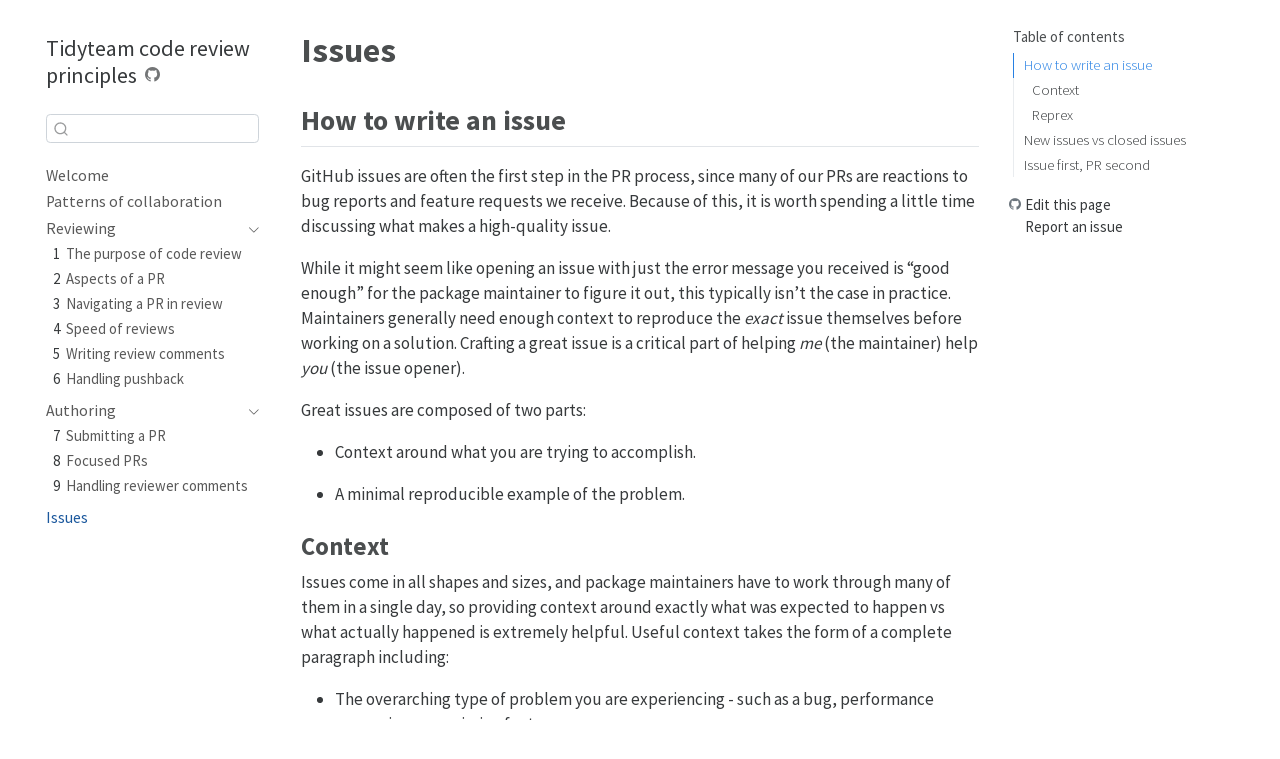

--- FILE ---
content_type: text/html; charset=utf-8
request_url: https://code-review.tidyverse.org/issues/
body_size: 7563
content:
<!DOCTYPE html>
<html xmlns="http://www.w3.org/1999/xhtml" lang="en" xml:lang="en"><head>

<meta charset="utf-8">
<meta name="generator" content="quarto-1.3.361">

<meta name="viewport" content="width=device-width, initial-scale=1.0, user-scalable=yes">


<title>Tidyteam code review principles - Issues</title>
<style>
code{white-space: pre-wrap;}
span.smallcaps{font-variant: small-caps;}
div.columns{display: flex; gap: min(4vw, 1.5em);}
div.column{flex: auto; overflow-x: auto;}
div.hanging-indent{margin-left: 1.5em; text-indent: -1.5em;}
ul.task-list{list-style: none;}
ul.task-list li input[type="checkbox"] {
  width: 0.8em;
  margin: 0 0.8em 0.2em -1em; /* quarto-specific, see https://github.com/quarto-dev/quarto-cli/issues/4556 */ 
  vertical-align: middle;
}
</style>


<script src="../site_libs/quarto-nav/quarto-nav.js"></script>
<script src="../site_libs/quarto-nav/headroom.min.js"></script>
<script src="../site_libs/clipboard/clipboard.min.js"></script>
<script src="../site_libs/quarto-search/autocomplete.umd.js"></script>
<script src="../site_libs/quarto-search/fuse.min.js"></script>
<script src="../site_libs/quarto-search/quarto-search.js"></script>
<meta name="quarto:offset" content="../">
<link href="../author/handling-comments.html" rel="prev">
<script src="../site_libs/quarto-html/quarto.js"></script>
<script src="../site_libs/quarto-html/popper.min.js"></script>
<script src="../site_libs/quarto-html/tippy.umd.min.js"></script>
<script src="../site_libs/quarto-html/anchor.min.js"></script>
<link href="../site_libs/quarto-html/tippy.css" rel="stylesheet">
<link href="../site_libs/quarto-html/quarto-syntax-highlighting.css" rel="stylesheet" id="quarto-text-highlighting-styles">
<script src="../site_libs/bootstrap/bootstrap.min.js"></script>
<link href="../site_libs/bootstrap/bootstrap-icons.css" rel="stylesheet">
<link href="../site_libs/bootstrap/bootstrap.min.css" rel="stylesheet" id="quarto-bootstrap" data-mode="light">
<script id="quarto-search-options" type="application/json">{
  "location": "sidebar",
  "copy-button": false,
  "collapse-after": 3,
  "panel-placement": "start",
  "type": "textbox",
  "limit": 20,
  "language": {
    "search-no-results-text": "No results",
    "search-matching-documents-text": "matching documents",
    "search-copy-link-title": "Copy link to search",
    "search-hide-matches-text": "Hide additional matches",
    "search-more-match-text": "more match in this document",
    "search-more-matches-text": "more matches in this document",
    "search-clear-button-title": "Clear",
    "search-detached-cancel-button-title": "Cancel",
    "search-submit-button-title": "Submit",
    "search-label": "Search"
  }
}</script>


</head>

<body class="nav-sidebar floating">

<div id="quarto-search-results"></div>
  <header id="quarto-header" class="headroom fixed-top">
  <nav class="quarto-secondary-nav">
    <div class="container-fluid d-flex">
      <button type="button" class="quarto-btn-toggle btn" data-bs-toggle="collapse" data-bs-target="#quarto-sidebar,#quarto-sidebar-glass" aria-controls="quarto-sidebar" aria-expanded="false" aria-label="Toggle sidebar navigation" onclick="if (window.quartoToggleHeadroom) { window.quartoToggleHeadroom(); }">
        <i class="bi bi-layout-text-sidebar-reverse"></i>
      </button>
      <nav class="quarto-page-breadcrumbs" aria-label="breadcrumb"><ol class="breadcrumb"><li class="breadcrumb-item"><a href="../issues/index.html">Issues</a></li></ol></nav>
      <a class="flex-grow-1" role="button" data-bs-toggle="collapse" data-bs-target="#quarto-sidebar,#quarto-sidebar-glass" aria-controls="quarto-sidebar" aria-expanded="false" aria-label="Toggle sidebar navigation" onclick="if (window.quartoToggleHeadroom) { window.quartoToggleHeadroom(); }">      
      </a>
      <button type="button" class="btn quarto-search-button" aria-label="" onclick="window.quartoOpenSearch();">
        <i class="bi bi-search"></i>
      </button>
    </div>
  </nav>
</header>
<!-- content -->
<div id="quarto-content" class="quarto-container page-columns page-rows-contents page-layout-article">
<!-- sidebar -->
  <nav id="quarto-sidebar" class="sidebar collapse collapse-horizontal sidebar-navigation floating overflow-auto">
    <div class="pt-lg-2 mt-2 text-left sidebar-header">
    <div class="sidebar-title mb-0 py-0">
      <a href="../">Tidyteam code review principles</a> 
        <div class="sidebar-tools-main">
    <a href="https://github.com/tidyverse/code-review" title="Source Code" class="quarto-navigation-tool px-1" aria-label="Source Code"><i class="bi bi-github"></i></a>
</div>
    </div>
      </div>
        <div class="mt-2 flex-shrink-0 align-items-center">
        <div class="sidebar-search">
        <div id="quarto-search" class="" title="Search"></div>
        </div>
        </div>
    <div class="sidebar-menu-container"> 
    <ul class="list-unstyled mt-1">
        <li class="sidebar-item">
  <div class="sidebar-item-container"> 
  <a href="../index.html" class="sidebar-item-text sidebar-link">
 <span class="menu-text">Welcome</span></a>
  </div>
</li>
        <li class="sidebar-item">
  <div class="sidebar-item-container"> 
  <a href="../collaboration/index.html" class="sidebar-item-text sidebar-link">
 <span class="menu-text">Patterns of collaboration</span></a>
  </div>
</li>
        <li class="sidebar-item sidebar-item-section">
      <div class="sidebar-item-container"> 
            <a class="sidebar-item-text sidebar-link text-start" data-bs-toggle="collapse" data-bs-target="#quarto-sidebar-section-1" aria-expanded="true">
 <span class="menu-text">Reviewing</span></a>
          <a class="sidebar-item-toggle text-start" data-bs-toggle="collapse" data-bs-target="#quarto-sidebar-section-1" aria-expanded="true" aria-label="Toggle section">
            <i class="bi bi-chevron-right ms-2"></i>
          </a> 
      </div>
      <ul id="quarto-sidebar-section-1" class="collapse list-unstyled sidebar-section depth1 show">  
          <li class="sidebar-item">
  <div class="sidebar-item-container"> 
  <a href="../reviewer/purpose.html" class="sidebar-item-text sidebar-link">
 <span class="menu-text"><span class="chapter-number">1</span>&nbsp; <span class="chapter-title">The purpose of code review</span></span></a>
  </div>
</li>
          <li class="sidebar-item">
  <div class="sidebar-item-container"> 
  <a href="../reviewer/aspects.html" class="sidebar-item-text sidebar-link">
 <span class="menu-text"><span class="chapter-number">2</span>&nbsp; <span class="chapter-title">Aspects of a PR</span></span></a>
  </div>
</li>
          <li class="sidebar-item">
  <div class="sidebar-item-container"> 
  <a href="../reviewer/navigate.html" class="sidebar-item-text sidebar-link">
 <span class="menu-text"><span class="chapter-number">3</span>&nbsp; <span class="chapter-title">Navigating a PR in review</span></span></a>
  </div>
</li>
          <li class="sidebar-item">
  <div class="sidebar-item-container"> 
  <a href="../reviewer/speed.html" class="sidebar-item-text sidebar-link">
 <span class="menu-text"><span class="chapter-number">4</span>&nbsp; <span class="chapter-title">Speed of reviews</span></span></a>
  </div>
</li>
          <li class="sidebar-item">
  <div class="sidebar-item-container"> 
  <a href="../reviewer/comments.html" class="sidebar-item-text sidebar-link">
 <span class="menu-text"><span class="chapter-number">5</span>&nbsp; <span class="chapter-title">Writing review comments</span></span></a>
  </div>
</li>
          <li class="sidebar-item">
  <div class="sidebar-item-container"> 
  <a href="../reviewer/pushback.html" class="sidebar-item-text sidebar-link">
 <span class="menu-text"><span class="chapter-number">6</span>&nbsp; <span class="chapter-title">Handling pushback</span></span></a>
  </div>
</li>
      </ul>
  </li>
        <li class="sidebar-item sidebar-item-section">
      <div class="sidebar-item-container"> 
            <a class="sidebar-item-text sidebar-link text-start" data-bs-toggle="collapse" data-bs-target="#quarto-sidebar-section-2" aria-expanded="true">
 <span class="menu-text">Authoring</span></a>
          <a class="sidebar-item-toggle text-start" data-bs-toggle="collapse" data-bs-target="#quarto-sidebar-section-2" aria-expanded="true" aria-label="Toggle section">
            <i class="bi bi-chevron-right ms-2"></i>
          </a> 
      </div>
      <ul id="quarto-sidebar-section-2" class="collapse list-unstyled sidebar-section depth1 show">  
          <li class="sidebar-item">
  <div class="sidebar-item-container"> 
  <a href="../author/submitting.html" class="sidebar-item-text sidebar-link">
 <span class="menu-text"><span class="chapter-number">7</span>&nbsp; <span class="chapter-title">Submitting a PR</span></span></a>
  </div>
</li>
          <li class="sidebar-item">
  <div class="sidebar-item-container"> 
  <a href="../author/focused.html" class="sidebar-item-text sidebar-link">
 <span class="menu-text"><span class="chapter-number">8</span>&nbsp; <span class="chapter-title">Focused PRs</span></span></a>
  </div>
</li>
          <li class="sidebar-item">
  <div class="sidebar-item-container"> 
  <a href="../author/handling-comments.html" class="sidebar-item-text sidebar-link">
 <span class="menu-text"><span class="chapter-number">9</span>&nbsp; <span class="chapter-title">Handling reviewer comments</span></span></a>
  </div>
</li>
      </ul>
  </li>
        <li class="sidebar-item">
  <div class="sidebar-item-container"> 
  <a href="../issues/index.html" class="sidebar-item-text sidebar-link active">
 <span class="menu-text">Issues</span></a>
  </div>
</li>
    </ul>
    </div>
</nav>
<div id="quarto-sidebar-glass" data-bs-toggle="collapse" data-bs-target="#quarto-sidebar,#quarto-sidebar-glass"></div>
<!-- margin-sidebar -->
    <div id="quarto-margin-sidebar" class="sidebar margin-sidebar">
        <nav id="TOC" role="doc-toc" class="toc-active">
    <h2 id="toc-title">Table of contents</h2>
   
  <ul>
  <li><a href="#sec-how-to-write-an-issue" id="toc-sec-how-to-write-an-issue" class="nav-link active" data-scroll-target="#sec-how-to-write-an-issue">How to write an issue</a>
  <ul class="collapse">
  <li><a href="#sec-issue-context" id="toc-sec-issue-context" class="nav-link" data-scroll-target="#sec-issue-context">Context</a></li>
  <li><a href="#sec-issue-reprex" id="toc-sec-issue-reprex" class="nav-link" data-scroll-target="#sec-issue-reprex">Reprex</a></li>
  </ul></li>
  <li><a href="#new-issues-vs-closed-issues" id="toc-new-issues-vs-closed-issues" class="nav-link" data-scroll-target="#new-issues-vs-closed-issues">New issues vs closed issues</a></li>
  <li><a href="#sec-issue-first-pr-second" id="toc-sec-issue-first-pr-second" class="nav-link" data-scroll-target="#sec-issue-first-pr-second">Issue first, PR second</a></li>
  </ul>
<div class="toc-actions"><div><i class="bi bi-github"></i></div><div class="action-links"><p><a href="https://github.com/tidyverse/code-review/edit/main/issues/index.qmd" class="toc-action">Edit this page</a></p><p><a href="https://github.com/tidyverse/code-review/issues/new" class="toc-action">Report an issue</a></p></div></div></nav>
    </div>
<!-- main -->
<main class="content" id="quarto-document-content">

<header id="title-block-header" class="quarto-title-block default">
<div class="quarto-title">
<h1 class="title"><span id="sec-issues" class="quarto-section-identifier">Issues</span></h1>
</div>



<div class="quarto-title-meta">

    
  
    
  </div>
  

</header>

<section id="sec-how-to-write-an-issue" class="level2">
<h2 class="anchored" data-anchor-id="sec-how-to-write-an-issue">How to write an issue</h2>
<p>GitHub issues are often the first step in the PR process, since many of our PRs are reactions to bug reports and feature requests we receive. Because of this, it is worth spending a little time discussing what makes a high-quality issue.</p>
<p>While it might seem like opening an issue with just the error message you received is “good enough” for the package maintainer to figure it out, this typically isn’t the case in practice. Maintainers generally need enough context to reproduce the <em>exact</em> issue themselves before working on a solution. Crafting a great issue is a critical part of helping <em>me</em> (the maintainer) help <em>you</em> (the issue opener).</p>
<p>Great issues are composed of two parts:</p>
<ul>
<li><p>Context around what you are trying to accomplish.</p></li>
<li><p>A minimal reproducible example of the problem.</p></li>
</ul>
<section id="sec-issue-context" class="level3">
<h3 class="anchored" data-anchor-id="sec-issue-context">Context</h3>
<p>Issues come in all shapes and sizes, and package maintainers have to work through many of them in a single day, so providing context around exactly what was expected to happen vs what actually happened is extremely helpful. Useful context takes the form of a complete paragraph including:</p>
<ul>
<li><p>The overarching type of problem you are experiencing - such as a bug, performance regression, or a missing feature.</p></li>
<li><p>The specific functions involved.</p></li>
<li><p>Any relevant package versions.</p></li>
<li><p>Links to any relevant issues or pull requests.</p></li>
</ul>
<p>This <a href="https://github.com/tidyverse/dplyr/issues/6674">dplyr issue</a> is a great example of providing useful context:</p>
<blockquote class="blockquote">
<p>Using <code>case_when</code> in a <code>mutate</code> call with a grouping variable is much, much slower in v1.1.0 compared to v1.0.10. The code works but it’s causing a tremendous slowdown in many of the packages I maintain.</p>
</blockquote>
<p>The issue author goes on to provide a full before and after benchmark <a href="#sec-issue-reprex">reprex</a> (which is excellent!), but the context was actually so comprehensive that we could have reproduced this ourselves without it.</p>
</section>
<section id="sec-issue-reprex" class="level3">
<h3 class="anchored" data-anchor-id="sec-issue-reprex">Reprex</h3>
<p>A <strong>repr</strong>oducible <strong>ex</strong>ample, or reprex, is the most important part of a high-quality issue. To create a reprex, you’ll use the <a href="https://reprex.tidyverse.org/">reprex</a> package. To learn how to use the package, <a href="https://reprex.tidyverse.org/articles/learn-reprex.html">read this article</a>. If you have the time, you should also watch Jenny Bryan’s webinar (linked from that article) that discusses how to use the package.</p>
<p>Without a reprex, it is typically extremely difficult for maintainers to reproduce an issue, which significantly decreases the chance of it getting resolved in a favorable way.</p>
<p>As you get into the habit of creating reprexes for your issues, you’ll find that the process of creating the reprex often leads you to solve the problem on your own. Because reprex forces you to run your example in a new R session, effectively giving you a “fresh start,” you’ll commonly discover that you had something “weird” in your main R session that was causing the problem to begin with.</p>
<p>Once you’ve gotten comfortable with creating reprexes, you should next work on making them <em>minimal</em>. Creating a minimal reprex is a bit of an artform, and involves stripping down an existing reprex to the minimum amount of packages and code needed to reproduce the issue. Sometimes this requires going a level deeper into the code to figure out where the underlying problem is coming from. For example, with the dplyr issue mentioned in the <a href="#sec-issue-context">context</a> section, <a href="https://github.com/tidyverse/dplyr/issues/6674#issuecomment-1412175315">Hadley further refined</a> the original reprex by removing the <code>mutate()</code>, <code>group_by()</code>, and data frame from the example to show that the problem was directly related to an unexpected amount of overhead in <code>case_when()</code>. Creating minimal reprexes allows us to quickly focus in on the exact problem, resulting in faster PRs, <a href="https://github.com/tidyverse/dplyr/pull/6711">like this one</a>, to resolve them.</p>
<p>If your reprex involves some kind of performance regression, we recommend that you use the <a href="https://bench.r-lib.org/">bench</a> package to include a before and after reprex. This involves installing a version of the package before the regression (with <code>devtools::install_version()</code>), running a reprex that involves a call to <code>bench::mark()</code> which demonstrates the issue, and then rerunning that same reprex with the faulty version of the package installed. Hadley’s <a href="https://github.com/tidyverse/dplyr/issues/6674#issuecomment-1412175315">minimal reprex</a> mentioned above is a great example of this.</p>
</section>
</section>
<section id="new-issues-vs-closed-issues" class="level2">
<h2 class="anchored" data-anchor-id="new-issues-vs-closed-issues">New issues vs closed issues</h2>
<p>If you find that you are having a problem that looks similar to an existing closed issue, we in the tidyteam greatly prefer that you open a new issue rather than commenting on an existing closed one. Some repositories have even set up a GitHub Actions <a href="https://github.com/tidymodels/.github/blob/main/lock.yaml">workflow</a> that locks old issues, preventing this. It is typically much easier for us to keep track of open issues, so the chance of your issue being resolved is much higher if you open a new one with full context, a reprex, and a link to the issue that you believe is related.</p>
</section>
<section id="sec-issue-first-pr-second" class="level2">
<h2 class="anchored" data-anchor-id="sec-issue-first-pr-second">Issue first, PR second</h2>
<p>If you are an <a href="../collaboration/index.html#sec-external-contributions">external contributor</a> to a package and feel that you have found a bug, it is highly recommended that you open an issue <em>first</em> before attempting a PR. This gives the maintainer a chance to confirm that what you are seeing is actually an issue, and that they are willing to accept a PR for it. Importantly, it avoids the tough situation of a PR author spending a bunch of time on a PR only for it to be closed by the reviewer because they didn’t believe it was a bug or didn’t agree with the approach taken by the author.</p>
<p>For existing issues, it is typically still worth adding a comment on the issue asking if the maintainer would accept a PR for it. They might have plans to revamp that section of the codebase entirely, which may invalidate your PR altogether. Even if they say yes, remember that you might not get an immediate review if the maintainer isn’t actively working on the package, as mentioned in the <a href="../collaboration/index.html#sec-external-contributions">patterns of collaboration</a> section, but we still value all contributions!</p>


</section>

</main> <!-- /main -->
<script id="quarto-html-after-body" type="application/javascript">
window.document.addEventListener("DOMContentLoaded", function (event) {
  const toggleBodyColorMode = (bsSheetEl) => {
    const mode = bsSheetEl.getAttribute("data-mode");
    const bodyEl = window.document.querySelector("body");
    if (mode === "dark") {
      bodyEl.classList.add("quarto-dark");
      bodyEl.classList.remove("quarto-light");
    } else {
      bodyEl.classList.add("quarto-light");
      bodyEl.classList.remove("quarto-dark");
    }
  }
  const toggleBodyColorPrimary = () => {
    const bsSheetEl = window.document.querySelector("link#quarto-bootstrap");
    if (bsSheetEl) {
      toggleBodyColorMode(bsSheetEl);
    }
  }
  toggleBodyColorPrimary();  
  const icon = "";
  const anchorJS = new window.AnchorJS();
  anchorJS.options = {
    placement: 'right',
    icon: icon
  };
  anchorJS.add('.anchored');
  const isCodeAnnotation = (el) => {
    for (const clz of el.classList) {
      if (clz.startsWith('code-annotation-')) {                     
        return true;
      }
    }
    return false;
  }
  const clipboard = new window.ClipboardJS('.code-copy-button', {
    text: function(trigger) {
      const codeEl = trigger.previousElementSibling.cloneNode(true);
      for (const childEl of codeEl.children) {
        if (isCodeAnnotation(childEl)) {
          childEl.remove();
        }
      }
      return codeEl.innerText;
    }
  });
  clipboard.on('success', function(e) {
    // button target
    const button = e.trigger;
    // don't keep focus
    button.blur();
    // flash "checked"
    button.classList.add('code-copy-button-checked');
    var currentTitle = button.getAttribute("title");
    button.setAttribute("title", "Copied!");
    let tooltip;
    if (window.bootstrap) {
      button.setAttribute("data-bs-toggle", "tooltip");
      button.setAttribute("data-bs-placement", "left");
      button.setAttribute("data-bs-title", "Copied!");
      tooltip = new bootstrap.Tooltip(button, 
        { trigger: "manual", 
          customClass: "code-copy-button-tooltip",
          offset: [0, -8]});
      tooltip.show();    
    }
    setTimeout(function() {
      if (tooltip) {
        tooltip.hide();
        button.removeAttribute("data-bs-title");
        button.removeAttribute("data-bs-toggle");
        button.removeAttribute("data-bs-placement");
      }
      button.setAttribute("title", currentTitle);
      button.classList.remove('code-copy-button-checked');
    }, 1000);
    // clear code selection
    e.clearSelection();
  });
  function tippyHover(el, contentFn) {
    const config = {
      allowHTML: true,
      content: contentFn,
      maxWidth: 500,
      delay: 100,
      arrow: false,
      appendTo: function(el) {
          return el.parentElement;
      },
      interactive: true,
      interactiveBorder: 10,
      theme: 'quarto',
      placement: 'bottom-start'
    };
    window.tippy(el, config); 
  }
  const noterefs = window.document.querySelectorAll('a[role="doc-noteref"]');
  for (var i=0; i<noterefs.length; i++) {
    const ref = noterefs[i];
    tippyHover(ref, function() {
      // use id or data attribute instead here
      let href = ref.getAttribute('data-footnote-href') || ref.getAttribute('href');
      try { href = new URL(href).hash; } catch {}
      const id = href.replace(/^#\/?/, "");
      const note = window.document.getElementById(id);
      return note.innerHTML;
    });
  }
      let selectedAnnoteEl;
      const selectorForAnnotation = ( cell, annotation) => {
        let cellAttr = 'data-code-cell="' + cell + '"';
        let lineAttr = 'data-code-annotation="' +  annotation + '"';
        const selector = 'span[' + cellAttr + '][' + lineAttr + ']';
        return selector;
      }
      const selectCodeLines = (annoteEl) => {
        const doc = window.document;
        const targetCell = annoteEl.getAttribute("data-target-cell");
        const targetAnnotation = annoteEl.getAttribute("data-target-annotation");
        const annoteSpan = window.document.querySelector(selectorForAnnotation(targetCell, targetAnnotation));
        const lines = annoteSpan.getAttribute("data-code-lines").split(",");
        const lineIds = lines.map((line) => {
          return targetCell + "-" + line;
        })
        let top = null;
        let height = null;
        let parent = null;
        if (lineIds.length > 0) {
            //compute the position of the single el (top and bottom and make a div)
            const el = window.document.getElementById(lineIds[0]);
            top = el.offsetTop;
            height = el.offsetHeight;
            parent = el.parentElement.parentElement;
          if (lineIds.length > 1) {
            const lastEl = window.document.getElementById(lineIds[lineIds.length - 1]);
            const bottom = lastEl.offsetTop + lastEl.offsetHeight;
            height = bottom - top;
          }
          if (top !== null && height !== null && parent !== null) {
            // cook up a div (if necessary) and position it 
            let div = window.document.getElementById("code-annotation-line-highlight");
            if (div === null) {
              div = window.document.createElement("div");
              div.setAttribute("id", "code-annotation-line-highlight");
              div.style.position = 'absolute';
              parent.appendChild(div);
            }
            div.style.top = top - 2 + "px";
            div.style.height = height + 4 + "px";
            let gutterDiv = window.document.getElementById("code-annotation-line-highlight-gutter");
            if (gutterDiv === null) {
              gutterDiv = window.document.createElement("div");
              gutterDiv.setAttribute("id", "code-annotation-line-highlight-gutter");
              gutterDiv.style.position = 'absolute';
              const codeCell = window.document.getElementById(targetCell);
              const gutter = codeCell.querySelector('.code-annotation-gutter');
              gutter.appendChild(gutterDiv);
            }
            gutterDiv.style.top = top - 2 + "px";
            gutterDiv.style.height = height + 4 + "px";
          }
          selectedAnnoteEl = annoteEl;
        }
      };
      const unselectCodeLines = () => {
        const elementsIds = ["code-annotation-line-highlight", "code-annotation-line-highlight-gutter"];
        elementsIds.forEach((elId) => {
          const div = window.document.getElementById(elId);
          if (div) {
            div.remove();
          }
        });
        selectedAnnoteEl = undefined;
      };
      // Attach click handler to the DT
      const annoteDls = window.document.querySelectorAll('dt[data-target-cell]');
      for (const annoteDlNode of annoteDls) {
        annoteDlNode.addEventListener('click', (event) => {
          const clickedEl = event.target;
          if (clickedEl !== selectedAnnoteEl) {
            unselectCodeLines();
            const activeEl = window.document.querySelector('dt[data-target-cell].code-annotation-active');
            if (activeEl) {
              activeEl.classList.remove('code-annotation-active');
            }
            selectCodeLines(clickedEl);
            clickedEl.classList.add('code-annotation-active');
          } else {
            // Unselect the line
            unselectCodeLines();
            clickedEl.classList.remove('code-annotation-active');
          }
        });
      }
  const findCites = (el) => {
    const parentEl = el.parentElement;
    if (parentEl) {
      const cites = parentEl.dataset.cites;
      if (cites) {
        return {
          el,
          cites: cites.split(' ')
        };
      } else {
        return findCites(el.parentElement)
      }
    } else {
      return undefined;
    }
  };
  var bibliorefs = window.document.querySelectorAll('a[role="doc-biblioref"]');
  for (var i=0; i<bibliorefs.length; i++) {
    const ref = bibliorefs[i];
    const citeInfo = findCites(ref);
    if (citeInfo) {
      tippyHover(citeInfo.el, function() {
        var popup = window.document.createElement('div');
        citeInfo.cites.forEach(function(cite) {
          var citeDiv = window.document.createElement('div');
          citeDiv.classList.add('hanging-indent');
          citeDiv.classList.add('csl-entry');
          var biblioDiv = window.document.getElementById('ref-' + cite);
          if (biblioDiv) {
            citeDiv.innerHTML = biblioDiv.innerHTML;
          }
          popup.appendChild(citeDiv);
        });
        return popup.innerHTML;
      });
    }
  }
});
</script>
<nav class="page-navigation">
  <div class="nav-page nav-page-previous">
      <a href="../author/handling-comments.html" class="pagination-link">
        <i class="bi bi-arrow-left-short"></i> <span class="nav-page-text"><span class="chapter-number">9</span>&nbsp; <span class="chapter-title">Handling reviewer comments</span></span>
      </a>          
  </div>
  <div class="nav-page nav-page-next">
  </div>
</nav>
</div> <!-- /content -->



</body></html>